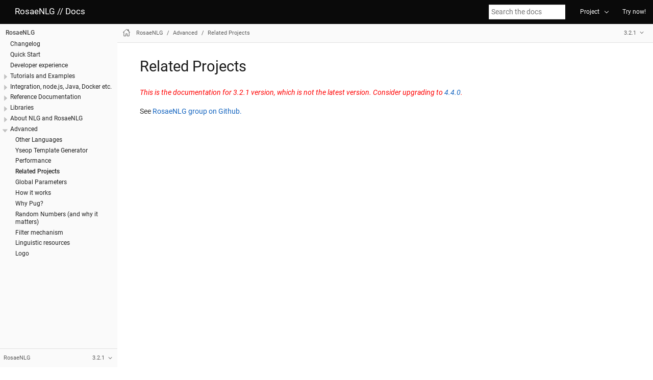

--- FILE ---
content_type: text/html
request_url: https://rosaenlg.org/rosaenlg/3.2.1/advanced/related_projects.html
body_size: 3282
content:
<!DOCTYPE html>
<html lang="en">
  <head>
    <meta charset="utf-8">
    <meta name="viewport" content="width=device-width, initial-scale=1.0">

    <!-- vue -->
    <script src="../../../_/js/vendor/vue.min.js"></script>

    <!-- codemirror -->
    <script src="../../../_/js/vendor/codemirror.js"></script>
    <script src="../../../_/js/vendor/vue-codemirror.js"></script>
    <script src="../../../_/js/vendor/pug.js"></script>
    <script src="../../../_/js/vendor/javascript.js"></script>

    <!-- editor -->
    <script src="../../../_/js/vendor/editor-3.2.1.js"></script>


    <title>Related Projects :: RosaeNLG // Docs</title>
    <link rel="canonical" href="https://rosaenlg.org/rosaenlg/4.4.0/advanced/related_projects.html">
    <meta name="generator" content="Antora 3.1.4">
    <link rel="stylesheet" href="../../../_/css/site.css">

    <!-- prevent favicon request -->
    <link rel="icon" href="data:,">   

  </head>
  <body class="article">
<header class="header">
  <nav class="navbar">

    <div class="navbar-brand">
      <div class="navbar-item">
        <a class="navbar-item" href="https://rosaenlg.org">RosaeNLG // Docs</a>
      </div>


      <div class="navbar-item search hide-for-print">
        <div id="search-field" class="field has-filter">
          <input id="search-input" type="text" placeholder="Search the docs">
          <label class="filter checkbox" style="display: none">
            <input type="checkbox" data-facet-filter="version:3.2.1" checked> In this project
          </label>
        </div>
      </div>

      <button class="navbar-burger" data-target="topbar-nav">
        <span></span>
        <span></span>
        <span></span>
      </button>
    </div>

    <div id="topbar-nav" class="navbar-menu">
      <div class="navbar-end">
        <div class="navbar-item has-dropdown is-hoverable">
          <a class="navbar-link" href="#">Project</a>
          <div class="navbar-dropdown">
            <a class="navbar-item" href="https://github.com/RosaeNLG/rosaenlg">Main Repository</a>
            <a class="navbar-item" href="https://github.com/RosaeNLG/rosaenlg/issues">Core Issue Traker</a>
            <a class="navbar-item" href="https://github.com/RosaeNLG">Related projects</a>
          </div>
        </div>
        <a class="navbar-item" href="https://rosaenlg.org/ide/index.html">Try now!</a>
      </div>
    </div>
  </nav>
</header>
<div class="main-wrapper">
<div class="navigation-container" data-component="rosaenlg" data-version="3.2.1">
  <aside class="navigation">
    <div class="panels">
<div class="navigation-menu is-active" data-panel="menu">
  <nav class="nav-menu">
    <h3 class="title"><a href="../index.html">RosaeNLG</a></h3>
<ul class="nav-list">
  <li class="nav-item" data-depth="0">
<ul class="nav-list">
  <li class="nav-item" data-depth="1">
    <a class="nav-link" href="../changelog.html">Changelog</a>
  </li>
  <li class="nav-item" data-depth="1">
    <a class="nav-link" href="../quickstart.html">Quick Start</a>
  </li>
  <li class="nav-item" data-depth="1">
    <a class="nav-link" href="../dev_experience.html">Developer experience</a>
  </li>
</ul>
  </li>
  <li class="nav-item" data-depth="0">
<ul class="nav-list">
  <li class="nav-item" data-depth="1">
    <button class="nav-toggle"></button>
    <a class="nav-link" href="../tutorials/intro.html">Tutorials and Examples</a>
<ul class="nav-list">
  <li class="nav-item" data-depth="2">
    <a class="nav-link" href="../tutorials/tutorial_en_US.html">English Tutorial</a>
  </li>
  <li class="nav-item" data-depth="2">
    <a class="nav-link" href="../tutorials/tutorial_fr_FR.html">French Tutorial (en Français !)</a>
  </li>
  <li class="nav-item" data-depth="2">
    <a class="nav-link" href="../tutorials/tutorial_de_DE.html">German Tutorial</a>
  </li>
  <li class="nav-item" data-depth="2">
    <a class="nav-link" href="../tutorials/example_fr_FR.html">French example</a>
  </li>
  <li class="nav-item" data-depth="2">
    <a class="nav-link" href="../tutorials/example_en_US.html">English example</a>
  </li>
</ul>
  </li>
</ul>
  </li>
  <li class="nav-item" data-depth="0">
<ul class="nav-list">
  <li class="nav-item" data-depth="1">
    <button class="nav-toggle"></button>
    <a class="nav-link" href="../integration/integration.html">Integration, node.js, Java, Docker etc.</a>
<ul class="nav-list">
  <li class="nav-item" data-depth="2">
    <a class="nav-link" href="../integration/project_generator.html">RosaeNLG node.js project generator using Yeoman</a>
  </li>
  <li class="nav-item" data-depth="2">
    <a class="nav-link" href="../integration/rosaenlg_packager.html">Packaging templates</a>
  </li>
  <li class="nav-item" data-depth="2">
    <button class="nav-toggle"></button>
    <a class="nav-link" href="../integration/browser_intro.html">In the Browser</a>
<ul class="nav-list">
  <li class="nav-item" data-depth="3">
    <a class="nav-link" href="../integration/browser_rendering.html">Rendering</a>
  </li>
  <li class="nav-item" data-depth="3">
    <a class="nav-link" href="../integration/browser_compiling.html">Compiling</a>
  </li>
  <li class="nav-item" data-depth="3">
    <a class="nav-link" href="../integration/browser_ide.html">Browser IDE</a>
  </li>
</ul>
  </li>
  <li class="nav-item" data-depth="2">
    <button class="nav-toggle"></button>
    <span class="nav-text">Command Line Interface</span>
<ul class="nav-list">
  <li class="nav-item" data-depth="3">
    <a class="nav-link" href="../integration/rosaenlg-cli.html">CLI module</a>
  </li>
  <li class="nav-item" data-depth="3">
    <a class="nav-link" href="../integration/docker-cli.html">Docker image for CLI</a>
  </li>
</ul>
  </li>
  <li class="nav-item" data-depth="2">
    <a class="nav-link" href="../integration/node-server.html">Node.js Server</a>
  </li>
  <li class="nav-item" data-depth="2">
    <a class="nav-link" href="../integration/lambda.html">AWS Lambda</a>
  </li>
  <li class="nav-item" data-depth="2">
    <button class="nav-toggle"></button>
    <span class="nav-text">Java Wrapper and Server</span>
<ul class="nav-list">
  <li class="nav-item" data-depth="3">
    <a class="nav-link" href="../integration/java-wrapper.html">Java Wrapper</a>
  </li>
  <li class="nav-item" data-depth="3">
    <a class="nav-link" href="../integration/java-server.html">Java Server and Docker Server</a>
  </li>
</ul>
  </li>
  <li class="nav-item" data-depth="2">
    <a class="nav-link" href="../integration/testing.html">Testing with mocha and mochawesome</a>
  </li>
  <li class="nav-item" data-depth="2">
    <button class="nav-toggle"></button>
    <span class="nav-text">Misc</span>
<ul class="nav-list">
  <li class="nav-item" data-depth="3">
    <a class="nav-link" href="../integration/rosaenlg-no-pug.html">Usage without templates</a>
  </li>
  <li class="nav-item" data-depth="3">
    <a class="nav-link" href="../integration/observable.html">Integration in Observable HQ</a>
  </li>
</ul>
  </li>
</ul>
  </li>
</ul>
  </li>
  <li class="nav-item" data-depth="0">
<ul class="nav-list">
  <li class="nav-item" data-depth="1">
    <button class="nav-toggle"></button>
    <a class="nav-link" href="../mixins_ref/intro.html">Reference Documentation</a>
<ul class="nav-list">
  <li class="nav-item" data-depth="2">
    <button class="nav-toggle"></button>
    <a class="nav-link" href="../mixins_ref/value.html">Value</a>
<ul class="nav-list">
  <li class="nav-item" data-depth="3">
    <a class="nav-link" href="../mixins_ref/value_numbers.html">Numbers</a>
  </li>
  <li class="nav-item" data-depth="3">
    <a class="nav-link" href="../mixins_ref/value_dates.html">Dates</a>
  </li>
  <li class="nav-item" data-depth="3">
    <a class="nav-link" href="../mixins_ref/value_nominal_groups.html">Nominal Groups</a>
  </li>
  <li class="nav-item" data-depth="3">
    <a class="nav-link" href="../mixins_ref/value_simplified_syntax.html">Simplified Syntax</a>
  </li>
</ul>
  </li>
  <li class="nav-item" data-depth="2">
    <a class="nav-link" href="../mixins_ref/referring_expression.html">Referring Expressions</a>
  </li>
  <li class="nav-item" data-depth="2">
    <a class="nav-link" href="../mixins_ref/adjectives.html">Adjectives</a>
  </li>
  <li class="nav-item" data-depth="2">
    <a class="nav-link" href="../mixins_ref/eachz_itemz.html">Eachz and Itemz</a>
  </li>
  <li class="nav-item" data-depth="2">
    <a class="nav-link" href="../mixins_ref/synonyms.html">Synonyms</a>
  </li>
  <li class="nav-item" data-depth="2">
    <button class="nav-toggle"></button>
    <a class="nav-link" href="../mixins_ref/verbs.html">Verbs</a>
<ul class="nav-list">
  <li class="nav-item" data-depth="3">
    <a class="nav-link" href="../mixins_ref/verbs_english.html">English</a>
  </li>
  <li class="nav-item" data-depth="3">
    <a class="nav-link" href="../mixins_ref/verbs_french.html">French</a>
  </li>
  <li class="nav-item" data-depth="3">
    <a class="nav-link" href="../mixins_ref/verbs_german.html">German</a>
  </li>
  <li class="nav-item" data-depth="3">
    <a class="nav-link" href="../mixins_ref/verbs_italian.html">Italian</a>
  </li>
  <li class="nav-item" data-depth="3">
    <a class="nav-link" href="../mixins_ref/verbs_spanish.html">Spanish</a>
  </li>
</ul>
  </li>
  <li class="nav-item" data-depth="2">
    <a class="nav-link" href="../mixins_ref/possessives.html">Possessives</a>
  </li>
  <li class="nav-item" data-depth="2">
    <a class="nav-link" href="../mixins_ref/recordSaid.html">hasSaid / recordSaid</a>
  </li>
  <li class="nav-item" data-depth="2">
    <a class="nav-link" href="../mixins_ref/filter.html">Filter</a>
  </li>
  <li class="nav-item" data-depth="2">
    <a class="nav-link" href="../mixins_ref/dict.html">Dictionnary</a>
  </li>
  <li class="nav-item" data-depth="2">
    <a class="nav-link" href="../mixins_ref/otherAndHelpers.html">Other and Helpers</a>
  </li>
  <li class="nav-item" data-depth="2">
    <a class="nav-link" href="../mixins_ref/debugging.html">Debugging</a>
  </li>
  <li class="nav-item" data-depth="2">
    <a class="nav-link" href="../mixins_ref/multilingual.html">Multilingual Templates</a>
  </li>
  <li class="nav-item" data-depth="2">
    <a class="nav-link" href="../mixins_ref/node_js_versions.html">Node.js compatibility</a>
  </li>
</ul>
  </li>
</ul>
  </li>
  <li class="nav-item" data-depth="0">
<ul class="nav-list">
  <li class="nav-item" data-depth="1">
    <button class="nav-toggle"></button>
    <a class="nav-link" href="../libs/libs.html">Libraries</a>
<ul class="nav-list">
  <li class="nav-item" data-depth="2">
    <a class="nav-link" href="../libs/countries.html">Countries</a>
  </li>
</ul>
  </li>
</ul>
  </li>
  <li class="nav-item" data-depth="0">
<ul class="nav-list">
  <li class="nav-item" data-depth="1">
    <button class="nav-toggle"></button>
    <span class="nav-text">About NLG and RosaeNLG</span>
<ul class="nav-list">
  <li class="nav-item" data-depth="2">
    <a class="nav-link" href="../about/nlg.html">What is NLG?</a>
  </li>
  <li class="nav-item" data-depth="2">
    <a class="nav-link" href="../about/advanced_nlg_examples.html">Advanced examples of NLG features</a>
  </li>
  <li class="nav-item" data-depth="2">
    <a class="nav-link" href="../about/usecases.html">NLG usecases</a>
  </li>
  <li class="nav-item" data-depth="2">
    <a class="nav-link" href="../about/about.html">About RosaeNLG, the Author</a>
  </li>
  <li class="nav-item" data-depth="2">
    <a class="nav-link" href="../about/support.html">Support, Hosting, Services</a>
  </li>
  <li class="nav-item" data-depth="2">
    <a class="nav-link" href="../about/features.html">Main Features</a>
  </li>
  <li class="nav-item" data-depth="2">
    <a class="nav-link" href="../about/compare.html">Compare with CoreNLG and xSpin</a>
  </li>
</ul>
  </li>
</ul>
  </li>
  <li class="nav-item" data-depth="0">
<ul class="nav-list">
  <li class="nav-item" data-depth="1">
    <button class="nav-toggle"></button>
    <span class="nav-text">Advanced</span>
<ul class="nav-list">
  <li class="nav-item" data-depth="2">
    <a class="nav-link" href="other_languages.html">Other Languages</a>
  </li>
  <li class="nav-item" data-depth="2">
    <a class="nav-link" href="yseop.html">Yseop Template Generator</a>
  </li>
  <li class="nav-item" data-depth="2">
    <a class="nav-link" href="performance.html">Performance</a>
  </li>
  <li class="nav-item is-current-page" data-depth="2">
    <a class="nav-link" href="related_projects.html">Related Projects</a>
  </li>
  <li class="nav-item" data-depth="2">
    <a class="nav-link" href="params.html">Global Parameters</a>
  </li>
  <li class="nav-item" data-depth="2">
    <a class="nav-link" href="howitworks.html">How it works</a>
  </li>
  <li class="nav-item" data-depth="2">
    <a class="nav-link" href="pug.html">Why Pug?</a>
  </li>
  <li class="nav-item" data-depth="2">
    <a class="nav-link" href="random.html">Random Numbers (and why it matters)</a>
  </li>
  <li class="nav-item" data-depth="2">
    <a class="nav-link" href="filter.html">Filter mechanism</a>
  </li>
  <li class="nav-item" data-depth="2">
    <a class="nav-link" href="resources.html">Linguistic resources</a>
  </li>
  <li class="nav-item" data-depth="2">
    <a class="nav-link" href="logo.html">Logo</a>
  </li>
</ul>
  </li>
</ul>
  </li>
</ul>
  </nav>
</div>
<div class="navigation-explore" data-panel="explore">
  <div class="context">
    <span class="title">RosaeNLG</span>
    <span class="version">3.2.1</span>
  </div>
  <ul class="components">
    <li class="component is-current">
      <span class="title">RosaeNLG</span>
      <ul class="versions">
        <li class="version">
          <a href="../../4.4.0/index.html">4.4.0</a>
        </li>
        <li class="version">
          <a href="../../4.3.1/index.html">4.3.1</a>
        </li>
        <li class="version">
          <a href="../../4.3.0/index.html">4.3.0</a>
        </li>
        <li class="version">
          <a href="../../4.2.2/index.html">4.2.2</a>
        </li>
        <li class="version">
          <a href="../../4.2.1/index.html">4.2.1</a>
        </li>
        <li class="version">
          <a href="../../4.2.0/index.html">4.2.0</a>
        </li>
        <li class="version">
          <a href="../../4.1.0/index.html">4.1.0</a>
        </li>
        <li class="version">
          <a href="../../4.0.0/index.html">4.0.0</a>
        </li>
        <li class="version">
          <a href="../../3.4.0/index.html">3.4.0</a>
        </li>
        <li class="version">
          <a href="../../3.3.1/index.html">3.3.1</a>
        </li>
        <li class="version">
          <a href="../../3.3.0/index.html">3.3.0</a>
        </li>
        <li class="version">
          <a href="../../3.2.6/index.html">3.2.6</a>
        </li>
        <li class="version">
          <a href="../../3.2.5/index.html">3.2.5</a>
        </li>
        <li class="version">
          <a href="../../3.2.4/index.html">3.2.4</a>
        </li>
        <li class="version">
          <a href="../../3.2.3/index.html">3.2.3</a>
        </li>
        <li class="version">
          <a href="../../3.2.2/index.html">3.2.2</a>
        </li>
        <li class="version is-current">
          <a href="../index.html">3.2.1</a>
        </li>
        <li class="version">
          <a href="../../3.2.0/index.html">3.2.0</a>
        </li>
        <li class="version">
          <a href="../../3.1.2/index.html">3.1.2</a>
        </li>
        <li class="version">
          <a href="../../3.1.1/index.html">3.1.1</a>
        </li>
        <li class="version">
          <a href="../../3.1.0/index.html">3.1.0</a>
        </li>
        <li class="version">
          <a href="../../3.0.4/index.html">3.0.4</a>
        </li>
        <li class="version">
          <a href="../../3.0.3/index.html">3.0.3</a>
        </li>
        <li class="version">
          <a href="../../3.0.2/index.html">3.0.2</a>
        </li>
        <li class="version">
          <a href="../../3.0.1/index.html">3.0.1</a>
        </li>
        <li class="version">
          <a href="../../3.0.0/index.html">3.0.0</a>
        </li>
      </ul>
    </li>
  </ul>
</div>
    </div>
  </aside>
</div>
  <main class="main">
<div class="toolbar" role="navigation">
  <button class="navigation-toggle"></button>
  <a href="../../4.4.0/index.html" class="home-link"></a>
<nav class="crumbs" aria-label="breadcrumbs">
  <ul>
    <li class="crumb"><a href="../index.html">RosaeNLG</a></li>
    <li class="crumb">Advanced</li>
    <li class="crumb"><a href="related_projects.html">Related Projects</a></li>
  </ul>
</nav>
<div class="page-versions">
  <button class="versions-menu-toggle" title="Show other versions of page">3.2.1</button>
  <div class="versions-menu">
    <a class="version" href="../../4.4.0/advanced/related_projects.html">4.4.0</a>
    <a class="version" href="../../4.3.1/advanced/related_projects.html">4.3.1</a>
    <a class="version" href="../../4.3.0/advanced/related_projects.html">4.3.0</a>
    <a class="version" href="../../4.2.2/advanced/related_projects.html">4.2.2</a>
    <a class="version" href="../../4.2.1/advanced/related_projects.html">4.2.1</a>
    <a class="version" href="../../4.2.0/advanced/related_projects.html">4.2.0</a>
    <a class="version" href="../../4.1.0/advanced/related_projects.html">4.1.0</a>
    <a class="version" href="../../4.0.0/advanced/related_projects.html">4.0.0</a>
    <a class="version" href="../../3.4.0/advanced/related_projects.html">3.4.0</a>
    <a class="version" href="../../3.3.1/advanced/related_projects.html">3.3.1</a>
    <a class="version" href="../../3.3.0/advanced/related_projects.html">3.3.0</a>
    <a class="version" href="../../3.2.6/advanced/related_projects.html">3.2.6</a>
    <a class="version" href="../../3.2.5/advanced/related_projects.html">3.2.5</a>
    <a class="version" href="../../3.2.4/advanced/related_projects.html">3.2.4</a>
    <a class="version" href="../../3.2.3/advanced/related_projects.html">3.2.3</a>
    <a class="version" href="../../3.2.2/advanced/related_projects.html">3.2.2</a>
    <a class="version is-current" href="related_projects.html">3.2.1</a>
    <a class="version" href="../../3.2.0/advanced/related_projects.html">3.2.0</a>
    <a class="version" href="../../3.1.2/advanced/related_projects.html">3.1.2</a>
    <a class="version" href="../../3.1.1/advanced/related_projects.html">3.1.1</a>
    <a class="version" href="../../3.1.0/advanced/related_projects.html">3.1.0</a>
    <a class="version" href="../../3.0.4/advanced/related_projects.html">3.0.4</a>
    <a class="version" href="../../3.0.3/advanced/related_projects.html">3.0.3</a>
    <a class="version" href="../../3.0.2/advanced/related_projects.html">3.0.2</a>
    <a class="version" href="../../3.0.1/advanced/related_projects.html">3.0.1</a>
    <a class="version" href="../../3.0.0/advanced/related_projects.html">3.0.0</a>
  </div>
</div>
</div>
<article class="doc">

<h1>Related Projects</h1>
<div class="oldversion">
This is the documentation for 3.2.1 version, which is not the latest version. Consider upgrading to <a href="../../4.4.0/advanced/related_projects.html">4.4.0</a>.
</div>
<div class="paragraph">
<p>See <a href="https://github.com/RosaeNLG/">RosaeNLG group on Github.</a></p>
</div>
</article>
  </main>
</div>
<footer class="footer">
  <p>RosaeNLG is a Sandbox Project of <a href="https://lfaidata.foundation/">LF AI &amp; Data Foundation</a>. RosaeNLG is licensed under Apache 2.0, and its documentation under CC-BY-4.0. The documentation was built with Antora using a fork of the Antora default UI licensed under MPL-2.0, and search is using the Antora Lunr Extension under MPL-2.0.</p>
</footer><script src="../../../_/js/site.js"></script>
<script src="../../../_/js/vendor/highlight.js"></script>
<script>hljs.highlightAll()</script>

<script src="../../../_/js/vendor/lunr.js"></script>
<script src="../../../_/js/search-ui.js" id="search-ui-script" data-site-root-path="../../.." data-snippet-length="100" data-stylesheet="../../../_/css/search.css"></script>
<script async src="../../../search-index.js"></script>
  </body>
</html>


--- FILE ---
content_type: text/css
request_url: https://rosaenlg.org/_/css/site.css
body_size: 6284
content:
@font-face{font-family:Roboto;font-style:normal;font-weight:400;src:local("Roboto Regular"),local("Roboto-Regular"),url(../font/roboto-latin-400.woff2) format("woff2"),url(../font/roboto-latin-400.woff) format("woff")}@font-face{font-family:Roboto;font-style:italic;font-weight:400;src:local("Roboto Italic"),local("Roboto-Italic"),url(../font/roboto-latin-400italic.woff2) format("woff2"),url(../font/roboto-latin-400italic.woff) format("woff")}@font-face{font-family:Roboto;font-style:normal;font-weight:500;src:local("Roboto Medium"),local("Roboto-Medium"),url(../font/roboto-latin-500.woff2) format("woff2"),url(../font/roboto-latin-500.woff) format("woff")}@font-face{font-family:Roboto;font-style:italic;font-weight:500;src:local("Roboto Medium Italic"),local("Roboto-MediumItalic"),url(../font/roboto-latin-500italic.woff2) format("woff2"),url(../font/roboto-latin-500italic.woff) format("woff")}@font-face{font-family:Roboto Mono;font-style:normal;font-weight:400;src:local("Roboto Mono"),local("RobotoMono-Regular"),url(../font/roboto-mono-latin-400.woff2) format("woff2"),url(../font/roboto-mono-latin-400.woff) format("woff")}@font-face{font-family:Roboto Mono;font-style:normal;font-weight:500;src:local("Roboto Mono Medium"),local("RobotoMono-Medium"),url(../font/roboto-mono-latin-500.woff2) format("woff2"),url(../font/roboto-mono-latin-500.woff) format("woff")}body,html{height:100%}*,:after,:before{-webkit-box-sizing:inherit;box-sizing:inherit}html{-webkit-box-sizing:border-box;box-sizing:border-box;font-family:Roboto,sans-serif;font-size:1.1em;-webkit-text-size-adjust:100%;-moz-text-size-adjust:100%;-ms-text-size-adjust:100%;text-size-adjust:100%}@media screen and (min-width:1024px){html{font-size:.9em}}body{color:#222;line-height:1.6;margin:0}a{text-decoration:none}a:hover{text-decoration:underline}code,kbd,pre{font-family:Roboto Mono,monospace}b,dt,strong,th{font-weight:500}@media screen and (min-width:1024px){.main-wrapper{display:-webkit-box;display:-ms-flexbox;display:flex}.main{-webkit-box-flex:1;-ms-flex:auto;flex:auto;min-width:0}}.navigation-container{display:none;position:fixed;top:3.25rem;left:0;width:100%;font-size:.9375rem;z-index:1}.navigation-container.is-active{display:block}@media screen and (min-width:769px){.navigation-container{width:16rem;font-size:.875rem}}@media screen and (min-width:1024px){.navigation-container{font-size:.8125rem;-webkit-box-flex:0;-ms-flex:none;flex:none;display:block;position:static;top:0}}.navigation{background-color:#fafafa;position:relative;top:2.5rem;height:calc(100vh - 5.75rem)}@media screen and (min-width:769px){.navigation{-webkit-box-shadow:.5px 0 3px #c1c1c1;box-shadow:.5px 0 3px #c1c1c1}}@media screen and (min-width:1024px){.navigation{top:3.25rem;-webkit-box-shadow:none;box-shadow:none;position:sticky;height:calc(100vh - 3.25rem)}}.navigation .panels{display:-webkit-box;display:-ms-flexbox;display:flex;-webkit-box-orient:vertical;-webkit-box-direction:normal;-ms-flex-direction:column;flex-direction:column;height:inherit}.navbar-logo{position:relative;top:4px}html.is-clipped--nav{overflow-y:hidden}.navigation-menu{-webkit-box-flex:1;-ms-flex-positive:1;flex-grow:1;overflow-y:auto;display:-webkit-box;display:-ms-flexbox;display:flex;-webkit-box-orient:vertical;-webkit-box-direction:normal;-ms-flex-direction:column;flex-direction:column;height:calc(100vh - 8.25rem)}@media screen and (min-width:1024px){.navigation-menu{height:calc(100vh - 5.75rem)}}.navigation-menu:not(.is-active){display:none}.navigation-menu::-webkit-scrollbar{width:.25rem}.navigation-menu::-webkit-scrollbar-thumb{background-color:#c1c1c1}.nav-menu{-webkit-box-flex:1;-ms-flex-positive:1;flex-grow:1;min-height:0;width:100%;padding:.5rem .75rem;line-height:1.35;position:relative}.nav-menu h3.title{margin:0;font-weight:500;color:#424242;font-size:1em;padding:.25em 0 .125em}.nav-menu a,.nav-menu a:visited{color:inherit}.nav-list{margin:0 0 0 .8em;padding:0}.nav-menu>.nav-list{margin-bottom:.5rem}.nav-item{list-style:none;margin-top:.5em}.nav-toggle~.nav-list{padding-bottom:.125rem}.nav-item[data-depth="0"]>.nav-list:first-child{display:block;margin:0}.nav-item:not(.is-active)>.nav-list{display:none}.nav-toggle{background:transparent url(../img/caret.svg) no-repeat 50%;background-size:55%;border:none;cursor:pointer;outline:none;position:absolute;height:1.4em;width:1.5em;margin-left:-1.5em}.nav-toggle::-moz-focus-inner{border:none}.nav-item.is-active>.nav-toggle{-webkit-transform:rotate(90deg);transform:rotate(90deg)}.is-current-page>.nav-link,.is-current-page>.nav-text{font-weight:500}.navigation-explore{display:-webkit-box;display:-ms-flexbox;display:flex;-webkit-box-orient:vertical;-webkit-box-direction:normal;-ms-flex-direction:column;flex-direction:column}.navigation-explore.is-active{height:inherit}.navigation-explore .context{-ms-flex-negative:0;flex-shrink:0;color:#5d5d5d;background-color:#fafafa;-webkit-box-shadow:0 -1px 0 #e1e1e1;box-shadow:0 -1px 0 #e1e1e1;padding:0 .25rem 0 .5rem;display:-webkit-box;display:-ms-flexbox;display:flex;-webkit-box-align:center;-ms-flex-align:center;align-items:center;-webkit-box-pack:justify;-ms-flex-pack:justify;justify-content:space-between;cursor:pointer;line-height:1;font-size:.8125rem;height:2.5rem}@media screen and (min-width:1024px){.navigation-explore .context{font-size:.75rem}}.navigation-explore.is-active .context{-webkit-box-shadow:0 1px 0 #e1e1e1;box-shadow:0 1px 0 #e1e1e1}.navigation-explore .context .version{background-image:url(../img/chevron.svg);background-repeat:no-repeat;background-position:right .5rem top 50%;background-size:auto .75em;padding:0 1.5rem 0 0}.navigation-explore .components{-webkit-box-flex:1;-ms-flex-positive:1;flex-grow:1;-webkit-box-shadow:inset 0 1px 5px #e1e1e1;box-shadow:inset 0 1px 5px #e1e1e1;background-color:#f0f0f0;padding:.5rem;margin:0;overflow-y:auto;max-height:100%;display:block}.navigation-explore:not(.is-active) .components{display:none}.navigation-explore .component{display:block}.navigation-explore .component+.component{margin-top:.5rem}.navigation-explore .component .title{font-weight:500}.navigation-explore .versions{display:-webkit-box;display:-ms-flexbox;display:flex;-ms-flex-wrap:wrap;flex-wrap:wrap;list-style:none;padding-left:.5rem}.navigation-explore .component .version{display:block;font-size:.9375em}.navigation-explore .component .version a{border:1px solid #b0b0b0;border-radius:.25em;color:#4a4a4a;white-space:nowrap;padding:.05em .25em 0}.navigation-explore .component .is-current a{border-color:#4a4a4a;font-weight:500}.navigation-explore .component .version+.version{padding-left:.375em}.toolbar{color:#5d5d5d;-webkit-box-align:center;-ms-flex-align:center;align-items:center;background-color:#fafafa;-webkit-box-shadow:0 1px 0 #e1e1e1;box-shadow:0 1px 0 #e1e1e1;display:-webkit-box;display:-ms-flexbox;display:flex;font-size:.75rem;height:2.5rem;-webkit-box-pack:start;-ms-flex-pack:start;justify-content:flex-start;position:sticky;top:3.25rem;z-index:9}.toolbar a,.toolbar a:visited{color:inherit}.navigation-toggle{background:url(../img/menu.svg) no-repeat 50% 47.5%;background-size:49%;border:none;outline:none;cursor:pointer;display:block;height:2.5rem;padding:0;width:2.5rem;margin-right:-.25rem}.navigation-toggle::-moz-focus-inner{border:none}@media screen and (min-width:1024px){.navigation-toggle{display:none}}.navigation-toggle.is-active{background-image:url(../img/back.svg);background-size:41.5%}.home-link{background:url(../img/home-o.svg) no-repeat 50% 45%;background-size:50%;display:block;height:2.5rem;padding:0;width:2.5rem}.home-link.is-current,.home-link:hover{background-image:url(../img/home.svg)}.edit-this-page{display:none;padding-right:.5rem}@media screen and (min-width:1024px){.edit-this-page{display:block}}.toolbar .edit-this-page a{color:#8e8e8e}.crumbs{display:none;-webkit-box-flex:1;-ms-flex:1 1;flex:1 1;padding:0 .5rem 0 .75rem;line-height:1.35;-webkit-hyphens:none;-ms-hyphens:none;hyphens:none}@media screen and (min-width:1024px){.crumbs{display:block}}a+.crumbs{padding-left:.05rem}.crumbs ul{display:-webkit-box;display:-ms-flexbox;display:flex;-ms-flex-wrap:wrap;flex-wrap:wrap;margin:0;padding:0;list-style:none}.crumbs li{display:inline;margin:0}.crumbs li:after{content:"/";padding:0 .5rem}.crumbs li:last-of-type:after{content:none}.page-versions{display:none;margin-right:.7rem;position:relative}@media screen and (min-width:1024px){.page-versions{display:block}}.page-versions.is-active{color:#333}.page-versions .versions-menu-toggle{color:inherit;font-family:inherit;font-size:inherit;background:url(../img/chevron.svg) no-repeat;background-position:right .5rem top 50%;background-size:auto .75em;border:1px solid transparent;outline:none;cursor:pointer;padding:.35rem 1.5rem .35rem .5rem;position:relative;z-index:1}.page-versions .versions-menu-toggle::-moz-focus-inner{border:none}.page-versions .versions-menu{border:1px solid transparent;background-color:#f0f0f0;padding:1.3rem .5rem .35rem;position:absolute;top:0;left:0;width:100%}.page-versions:not(.is-active) .versions-menu{display:none}.page-versions .version{display:block;line-height:1;padding-top:.6em}.page-versions .version.is-current{display:none}.page-versions .version.is-missing{color:#8e8e8e;font-style:italic;text-decoration:none}.doc{margin:0 auto;max-width:40rem;padding:0 1rem 4rem;color:#333}@media screen and (min-width:1024px){.doc{margin:0 2rem;max-width:54rem}}.doc h1,.doc h2,.doc h3,.doc h4,.doc h5,.doc h6{color:#191919;font-weight:400;line-height:1.3;margin:1rem 0 0}.doc h3{font-weight:500}.doc h1>a.anchor,.doc h2>a.anchor,.doc h3>a.anchor,.doc h4>a.anchor,.doc h5>a.anchor,.doc h6>a.anchor{position:absolute;text-decoration:none;width:1.75ex;margin-left:-1.5ex;visibility:hidden;font-size:.8em;font-weight:400;padding-top:.05em}.doc h1>a.anchor:before,.doc h2>a.anchor:before,.doc h3>a.anchor:before,.doc h4>a.anchor:before,.doc h5>a.anchor:before,.doc h6>a.anchor:before{content:"\00a7"}.doc h1:hover>a.anchor,.doc h2:hover>a.anchor,.doc h3:hover>a.anchor,.doc h4:hover>a.anchor,.doc h5:hover>a.anchor,.doc h6:hover>a.anchor{visibility:visible}.doc a,.doc a:visited{color:#1565c0}.doc a:hover{color:#104d92}.doc i.fa{font-style:normal}.doc p code{font-size:.9em;background-color:#fafafa;padding:.075rem .25rem .125rem;border-radius:.2rem}.doc pre{font-size:.8rem;line-height:1.5;margin:0;white-space:pre-wrap}.doc .colist,.doc .dlist,.doc .exampleblock,.doc .imageblock,.doc .listingblock,.doc .literalblock,.doc .olist,.doc .paragraph,.doc .sidebarblock,.doc .ulist,.doc .verseblock{margin:1rem 0 0}.doc table.tableblock{border-collapse:collapse;font-size:.8em;margin:2rem 0}.doc table.spread{width:100%}.doc table.tableblock td,.doc table.tableblock th{padding:.5rem}.doc table.tableblock th{border-bottom:2.5px solid #ddd}.doc table.tableblock td{border-top:1px solid #ddd;border-bottom:1px solid #ddd}.doc .halign-left{text-align:left}.doc .halign-right{text-align:right}.doc .halign-center{text-align:center}.doc .valign-top{vertical-align:top}.doc .valign-bottom{vertical-align:bottom}.doc .valign-middle{vertical-align:middle}.doc .tableblock p{font-size:inherit}.doc .admonitionblock{margin:1.4rem 0 0}.doc .admonitionblock p,.doc .admonitionblock td.content{font-size:.9rem}.doc .admonitionblock td.content>:first-child{margin:0}.doc .admonitionblock pre{font-size:.85rem}.doc .admonitionblock>table{border-collapse:collapse;table-layout:fixed;position:relative;width:100%}.doc .admonitionblock td.content{padding:1rem 1rem .75rem;background-color:#fafafa;width:100%}.doc .admonitionblock .icon{position:absolute;top:0;left:0;font-size:.75rem;padding:0 .5rem;height:1.25rem;line-height:1;font-weight:500;text-transform:uppercase;border-radius:.45rem;color:#fff;-webkit-transform:translate(-.5rem,-50%);transform:translate(-.5rem,-50%)}.doc .admonitionblock.caution .icon{background-color:#a0439c}.doc .admonitionblock.important .icon{background-color:#d32f2f}.doc .admonitionblock.note .icon{background-color:#217ee7}.doc .admonitionblock.tip .icon{background-color:#41af46}.doc .admonitionblock.warning .icon{background-color:#e18114}.doc .admonitionblock .icon i{display:-webkit-inline-box;display:-ms-inline-flexbox;display:inline-flex;-webkit-box-align:center;-ms-flex-align:center;align-items:center;height:100%}.doc .admonitionblock .icon i:after{content:attr(title);-webkit-hyphens:none;-ms-hyphens:none;hyphens:none}.doc .imageblock{display:-webkit-box;display:-ms-flexbox;display:flex;-webkit-box-orient:vertical;-webkit-box-direction:normal;-ms-flex-direction:column;flex-direction:column;-webkit-box-align:center;-ms-flex-align:center;align-items:center}.doc .imageblock img{display:block}.doc .imageblock .title{color:#191919;font-style:italic;margin-top:.5rem}.doc .imageblock img,.doc .paragraph .image img{height:auto;max-width:100%}.doc>h1{font-size:2rem;margin:2rem 0 1.5rem}#preamble+.sect1,.doc .sect1+.sect1{margin-top:2.5rem}.doc h2:not(.discrete){border-bottom:1px solid #ddd;margin-left:-1rem;margin-right:-1rem;padding:.4rem 1rem .1rem}.doc p{font-size:.95rem;margin:0}.doc .content,.doc .tableblock,.doc p{-webkit-hyphens:auto;-ms-hyphens:auto;hyphens:auto}#preamble .abstract blockquote{background-color:#f0f0f0;border-left:5px solid #ddd;color:#4a4a4a;font-size:.9em;margin:0;padding:.75em 1em}.doc table.tableblock .paragraph{margin:0;padding:0}.doc .olist .admonitionblock,.doc .ulist .admonitionblock,.doc table.tableblock .admonitionblock{padding:0}.doc ol,.doc ul{margin:0;padding:0 0 0 2rem}.doc ul.checklist{padding-left:.5rem;list-style:none}.doc ul.checklist p>i.fa-check-square-o:first-child,.doc ul.checklist p>i.fa-square-o:first-child{display:-webkit-inline-box;display:-ms-inline-flexbox;display:inline-flex;-webkit-box-pack:center;-ms-flex-pack:center;justify-content:center;width:1.25rem}.doc ul.checklist i.fa-check-square-o:before{content:"\2713"}.doc ul.checklist i.fa-square-o:before{content:"\274f"}.doc .dlist .dlist,.doc .dlist .olist,.doc .dlist .ulist,.doc .olist .dlist,.doc .olist .olist,.doc .olist .ulist,.doc .ulist .dlist,.doc .ulist .olist,.doc .ulist .ulist{margin-top:.5rem}.doc .olist li,.doc .ulist li{margin-bottom:.5rem}.doc .admonitionblock .listingblock,.doc .olist .listingblock,.doc .ulist .listingblock{padding:0}.doc .admonitionblock .title,.doc .exampleblock .title,.doc .listingblock .title,.doc .literalblock .title,.doc .openblock .title{color:#191919;font-size:.925rem;font-style:italic;letter-spacing:-.005em;padding-bottom:.075rem}.doc .admonitionblock .title+.paragraph{margin-top:0}.doc .exampleblock>.content{background-color:#fff;-webkit-box-shadow:inset 0 0 1.75px #248232;box-shadow:inset 0 0 1.75px #248232;padding:.75rem}.doc .exampleblock>.content>:first-child{margin-top:0}.doc .sidebarblock{background-color:#ebebeb;padding:.75rem 1.5rem}.doc .sidebarblock>.content>.title{color:#191919;font-size:1.2rem;font-weight:500;line-height:1.3;text-align:center}.doc .sidebarblock>.content>:not(.title):first-child{margin-top:0}.doc .listingblock.wrap pre,.doc .tableblock pre{white-space:pre-wrap}.doc pre.highlight code,.doc pre:not(.highlight,.CodeMirror){background-color:#fafafa;-webkit-box-shadow:inset 0 0 1.75px #ddd;box-shadow:inset 0 0 1.75px #ddd;display:block;overflow-x:auto;padding:.75rem}.doc pre.highlight{position:relative}.doc .listingblock code[data-lang]:before{content:attr(data-lang);display:none;color:#8e8e8e;font-size:.75em;font-weight:500;letter-spacing:.05em;line-height:1;text-transform:uppercase;position:absolute;top:.25rem;right:.5rem}.doc .listingblock:hover code[data-lang]:before{display:block}.doc .dlist dt{color:#4a4a4a;font-style:italic}.doc .dlist dd{margin:0 0 .3rem 1.5rem}.doc .conum[data-value]{border:1px solid #404040;border-radius:100%;display:inline-block;font-family:Roboto,sans-serif;font-size:.75rem;font-style:normal;height:1.25em;line-height:1.2;text-align:center;width:1.25em;letter-spacing:-.25ex;text-indent:-.25ex}.doc .conum[data-value]:after{content:attr(data-value)}.doc .conum[data-value]+b{display:none}.doc .colist{font-size:.95rem}.doc .colist>table tr>td:first-of-type{padding:0 .75em;line-height:1}b.button{white-space:nowrap}b.button:before{content:"[";padding-right:.25em}b.button:after{content:"]";padding-left:.25em}kbd{display:inline-block;font-size:.7rem;background-color:#fafafa;border:1px solid #c1c1c1;border-radius:.25em;-webkit-box-shadow:0 1px 0 #c1c1c1,0 0 0 .1em #fff inset;box-shadow:0 1px 0 #c1c1c1,inset 0 0 0 .1em #fff;padding:.25em .5em;vertical-align:text-bottom;white-space:nowrap}.keyseq,kbd{line-height:1}.keyseq{font-family:Roboto Mono,monospace;font-size:.9em}.keyseq kbd{margin:0 .125em}.keyseq kbd:first-child{margin-left:0}.keyseq kbd:last-child{margin-right:0}.menuseq i.caret:before{content:">";font-weight:500}.doc .oldversion{font-style:italic;color:red}html.is-clipped--navbar{overflow-y:hidden}body{padding-top:3.25rem}.navbar{background-color:#0a0a0a;color:#fff;font-size:.83333rem;height:3.25rem;position:fixed;top:0;width:100%;word-wrap:break-word;z-index:10}.navbar a{text-decoration:none}.navbar-brand .navbar-item:first-child,.navbar-brand .navbar-item:first-child a{color:#fff;font-size:1.15rem}.navbar-brand .separator{padding:0 .375rem}#search-input{color:#333;font-family:inherit;font-size:.95rem;width:150px;border:1px solid #dbdbdb;border-radius:.1em;line-height:1.5;padding:0 .25em}#search-input:disabled{background-color:#dbdbdb;cursor:not-allowed;pointer-events:all!important}#search-input:disabled::-webkit-input-placeholder{color:#4c4c4c}#search-input:disabled::-moz-placeholder{color:#4c4c4c}#search-input:disabled:-ms-input-placeholder{color:#4c4c4c}#search-input:disabled::-ms-input-placeholder{color:#4c4c4c}#search-input:disabled::placeholder{color:#4c4c4c}#search-input:focus{outline:none}@media screen and (min-width:1024px){.navbar-end .navbar-link,.navbar-end>.navbar-item{color:#fff}.navbar-end .navbar-link:hover,.navbar-end>a.navbar-item:hover{background-color:#000;color:#fff}.navbar-end .navbar-link:after{border-color:#fff}.navbar-item.has-dropdown:hover .navbar-link{background-color:#000;color:#fff}}.navbar-brand{-webkit-box-align:stretch;-ms-flex-align:stretch;align-items:stretch;display:-webkit-box;display:-ms-flexbox;display:flex;-ms-flex-negative:0;flex-shrink:0;height:3.25rem}.navbar-burger{color:#fff;background:none;border:none;outline:none;cursor:pointer;display:block;height:3.25rem;position:relative;width:2.75rem;margin-left:auto;padding:0}.navbar-burger::-moz-focus-inner{border:none}.navbar-burger span{background-color:#fff;display:block;height:1px;left:50%;margin-left:-7px;position:absolute;top:50%;width:15px}.navbar-burger span:first-child{margin-top:-6px}.navbar-burger span:nth-child(2){margin-top:-1px}.navbar-burger span:nth-child(3){margin-top:4px}.navbar-burger.is-active span:first-child{margin-left:-5px;-webkit-transform:rotate(45deg);transform:rotate(45deg);-webkit-transform-origin:left top;transform-origin:left top}.navbar-burger.is-active span:nth-child(2){opacity:0}.navbar-burger.is-active span:nth-child(3){margin-left:-5px;-webkit-transform:rotate(-45deg);transform:rotate(-45deg);-webkit-transform-origin:left bottom;transform-origin:left bottom}.navbar-menu{display:none}.navbar-item,.navbar-link{color:#222;display:block;line-height:1.5;padding:.5rem 1rem;position:relative}.navbar-item{-webkit-box-flex:0;-ms-flex:none;flex:none}.navbar-item.has-dropdown{padding:0}.navbar-item .icon{width:1.1rem;height:1.1rem;display:block}.navbar-link{padding-right:2.5em}.navbar-dropdown{font-size:.875rem}.navbar-dropdown .navbar-item{padding-left:1.5rem;padding-right:1.5rem}.navbar-divider{background-color:#e1e1e1;border:none;height:1px;margin:.25rem 0}@media screen and (max-width:1023px){.navbar-brand .navbar-item{-webkit-box-align:center;-ms-flex-align:center;align-items:center;display:-webkit-box;display:-ms-flexbox;display:flex}.navbar-menu{background-color:#fff;padding:.5rem 0}.navbar-menu.is-active{display:block;-webkit-box-shadow:0 8px 16px rgba(10,10,10,.1);box-shadow:0 8px 16px rgba(10,10,10,.1);max-height:calc(100vh - 3.25rem);overflow-y:auto}.navbar-menu .navbar-link:hover,.navbar-menu a.navbar-item:hover{background-color:#fafafa}}@media screen and (min-width:1024px){.navbar,.navbar-end,.navbar-menu{-webkit-box-align:stretch;-ms-flex-align:stretch;align-items:stretch;display:-webkit-box;display:-ms-flexbox;display:flex}.navbar-burger{display:none}.navbar-item,.navbar-link{-webkit-box-align:center;-ms-flex-align:center;align-items:center;display:-webkit-box;display:-ms-flexbox;display:flex}.navbar-item.has-dropdown{-webkit-box-align:stretch;-ms-flex-align:stretch;align-items:stretch}.navbar-item.is-hoverable:hover .navbar-dropdown{display:block}.navbar-link:after{border-width:0 0 1px 1px;border-style:solid;content:" ";display:block;height:.5em;pointer-events:none;position:absolute;-webkit-transform:rotate(-45deg);transform:rotate(-45deg);width:.5em;margin-top:-.375em;right:1.125em;top:50%}.navbar-menu{-webkit-box-flex:1;-ms-flex-positive:1;flex-grow:1}.navbar-end{-webkit-box-pack:end;-ms-flex-pack:end;justify-content:flex-end;margin-left:auto}.navbar-dropdown{background-color:#fff;border:1px solid #e1e1e1;display:none;font-size:.875rem;top:100%;left:0;min-width:100%;position:absolute}.navbar-dropdown .navbar-item{padding:.5rem 1rem;white-space:nowrap}.navbar-dropdown a.navbar-item{padding-right:3rem}.navbar-dropdown.is-right{left:auto;right:0}.navbar-dropdown a.navbar-item:hover{background-color:#fafafa}}.navbar .button{display:-webkit-inline-box;display:-ms-inline-flexbox;display:inline-flex;-webkit-box-align:center;-ms-flex-align:center;align-items:center;background-color:#fff;border:1px solid #e1e1e1;border-radius:.15rem;height:1.75rem;color:#333;padding:0 .75em;white-space:nowrap}footer.footer{font-size:.85rem;background-color:#2c2c2c;color:#8e8e8e;padding:.5rem 1rem}.footer p{margin:.5rem 0}.footer a{color:#5d5d5d}

/*! GitHub style for highlight.js (c) Vasily Polovnyov <vast@whiteants.net> */.hljs-comment,.hljs-quote{color:#998;font-style:italic}.hljs-keyword,.hljs-selector-tag,.hljs-subst{color:#333;font-weight:500}.hljs-literal,.hljs-number,.hljs-tag .hljs-attr,.hljs-template-variable,.hljs-variable{color:teal}.hljs-doctag,.hljs-string{color:#d14}.hljs-section,.hljs-selector-id,.hljs-title{color:#900;font-weight:500}.hljs-subst{font-weight:400}.hljs-class .hljs-title,.hljs-type{color:#458;font-weight:500}.hljs-attribute,.hljs-name,.hljs-tag{color:navy;font-weight:400}.hljs-link,.hljs-regexp{color:#009926}.hljs-bullet,.hljs-symbol{color:#990073}.hljs-built_in,.hljs-builtin-name{color:#0086b3}.hljs-meta{color:#999;font-weight:500}.hljs-deletion{background:#fdd}.hljs-addition{background:#dfd}.hljs-emphasis{font-style:italic}.hljs-strong{font-weight:500}.navbar-brand .navbar-item+.navbar-item{-ms-flex-positive:1;-webkit-box-flex:1;flex-grow:1;-ms-flex-pack:end;-webkit-box-pack:end;justify-content:flex-end}@media screen and (max-width:768px){.navbar-brand .navbar-item+.navbar-item{padding-left:0;padding-right:0}}@media screen and (min-width:1024px){.navbar-brand{-ms-flex-positive:1;-webkit-box-flex:1;flex-grow:1}.navbar-menu{-ms-flex-positive:0;-webkit-box-flex:0;flex-grow:0}}.CodeMirror{font-family:monospace;height:300px;color:#000;direction:ltr}.CodeMirror-lines{padding:4px 0}.CodeMirror pre.CodeMirror-line,.CodeMirror pre.CodeMirror-line-like{padding:0 4px}.CodeMirror-gutter-filler,.CodeMirror-scrollbar-filler{background-color:#fff}.CodeMirror-gutters{border-right:1px solid #ddd;background-color:#f7f7f7;white-space:nowrap}.CodeMirror-linenumber{padding:0 3px 0 5px;min-width:20px;text-align:right;color:#999;white-space:nowrap}.CodeMirror-guttermarker{color:#000}.CodeMirror-guttermarker-subtle{color:#999}.CodeMirror-cursor{border-left:1px solid #000;border-right:none;width:0}.CodeMirror div.CodeMirror-secondarycursor{border-left:1px solid silver}.cm-fat-cursor .CodeMirror-cursor{width:auto;border:0!important;background:#7e7}.cm-fat-cursor div.CodeMirror-cursors{z-index:1}.cm-fat-cursor-mark{background-color:rgba(20,255,20,.5)}.cm-animate-fat-cursor,.cm-fat-cursor-mark{-webkit-animation:blink 1.06s steps(1) infinite;animation:blink 1.06s steps(1) infinite}.cm-animate-fat-cursor{width:auto;border:0;background-color:#7e7}@-webkit-keyframes blink{50%{background-color:transparent}}@keyframes blink{50%{background-color:transparent}}.cm-tab{display:inline-block;text-decoration:inherit}.CodeMirror-rulers{position:absolute;left:0;right:0;top:-50px;bottom:0;overflow:hidden}.CodeMirror-ruler{border-left:1px solid #ccc;top:0;bottom:0;position:absolute}.cm-s-default .cm-header{color:#00f}.cm-s-default .cm-quote{color:#090}.cm-negative{color:#d44}.cm-positive{color:#292}.cm-header,.cm-strong{font-weight:700}.cm-em{font-style:italic}.cm-link{text-decoration:underline}.cm-strikethrough{text-decoration:line-through}.cm-s-default .cm-keyword{color:#708}.cm-s-default .cm-atom{color:#219}.cm-s-default .cm-number{color:#164}.cm-s-default .cm-def{color:#00f}.cm-s-default .cm-variable-2{color:#05a}.cm-s-default .cm-type,.cm-s-default .cm-variable-3{color:#085}.cm-s-default .cm-comment{color:#a50}.cm-s-default .cm-string{color:#a11}.cm-s-default .cm-string-2{color:#f50}.cm-s-default .cm-meta,.cm-s-default .cm-qualifier{color:#555}.cm-s-default .cm-builtin{color:#30a}.cm-s-default .cm-bracket{color:#997}.cm-s-default .cm-tag{color:#170}.cm-s-default .cm-attribute{color:#00c}.cm-s-default .cm-hr{color:#999}.cm-s-default .cm-link{color:#00c}.cm-invalidchar,.cm-s-default .cm-error{color:red}.CodeMirror-composing{border-bottom:2px solid}div.CodeMirror span.CodeMirror-matchingbracket{color:#0b0}div.CodeMirror span.CodeMirror-nonmatchingbracket{color:#a22}.CodeMirror-matchingtag{background:rgba(255,150,0,.3)}.CodeMirror-activeline-background{background:#e8f2ff}.CodeMirror{position:relative;overflow:hidden;background:#fff}.CodeMirror-scroll{overflow:scroll!important;margin-bottom:-50px;margin-right:-50px;padding-bottom:50px;height:100%;outline:0;position:relative}.CodeMirror-sizer{position:relative;border-right:50px solid transparent}.CodeMirror-gutter-filler,.CodeMirror-hscrollbar,.CodeMirror-scrollbar-filler,.CodeMirror-vscrollbar{position:absolute;z-index:6;display:none;outline:0}.CodeMirror-vscrollbar{right:0;top:0;overflow-x:hidden;overflow-y:scroll}.CodeMirror-hscrollbar{bottom:0;left:0;overflow-y:hidden;overflow-x:scroll}.CodeMirror-scrollbar-filler{right:0;bottom:0}.CodeMirror-gutter-filler{left:0;bottom:0}.CodeMirror-gutters{position:absolute;left:0;top:0;min-height:100%;z-index:3}.CodeMirror-gutter{white-space:normal;height:100%;display:inline-block;vertical-align:top;margin-bottom:-50px}.CodeMirror-gutter-wrapper{position:absolute;z-index:4;background:0 0!important;border:none!important}.CodeMirror-gutter-background{position:absolute;top:0;bottom:0;z-index:4}.CodeMirror-gutter-elt{position:absolute;cursor:default;z-index:4}.CodeMirror-gutter-wrapper ::selection{background-color:transparent}.CodeMirror-gutter-wrapper ::-moz-selection{background-color:transparent}.CodeMirror-lines{cursor:text;min-height:1px}.CodeMirror pre.CodeMirror-line,.CodeMirror pre.CodeMirror-line-like{border-radius:0;border-width:0;background:0 0;font-family:inherit;font-size:inherit;margin:0;white-space:pre;word-wrap:normal;line-height:inherit;color:inherit;z-index:2;position:relative;overflow:visible;-webkit-tap-highlight-color:transparent;-webkit-font-variant-ligatures:contextual;font-variant-ligatures:contextual}.CodeMirror-wrap pre.CodeMirror-line,.CodeMirror-wrap pre.CodeMirror-line-like{word-wrap:break-word;white-space:pre-wrap;word-break:normal}.CodeMirror-linebackground{position:absolute;left:0;right:0;top:0;bottom:0;z-index:0}.CodeMirror-linewidget{position:relative;z-index:2;padding:.1px}.CodeMirror-rtl pre{direction:rtl}.CodeMirror-code{outline:0}.CodeMirror-gutter,.CodeMirror-gutters,.CodeMirror-linenumber,.CodeMirror-scroll,.CodeMirror-sizer{-webkit-box-sizing:content-box;box-sizing:content-box}.CodeMirror-measure{position:absolute;width:100%;height:0;overflow:hidden;visibility:hidden}.CodeMirror-cursor{position:absolute;pointer-events:none}.CodeMirror-measure pre{position:static}div.CodeMirror-cursors{visibility:hidden;position:relative;z-index:3}.CodeMirror-focused div.CodeMirror-cursors,div.CodeMirror-dragcursors{visibility:visible}.CodeMirror-selected{background:#d9d9d9}.CodeMirror-focused .CodeMirror-selected{background:#d7d4f0}.CodeMirror-crosshair{cursor:crosshair}.CodeMirror-line::selection,.CodeMirror-line>span::selection,.CodeMirror-line>span>span::selection{background:#d7d4f0}.CodeMirror-line::-moz-selection,.CodeMirror-line>span::-moz-selection,.CodeMirror-line>span>span::-moz-selection{background:#d7d4f0}.cm-searching{background-color:#ffa;background-color:rgba(255,255,0,.4)}.cm-force-border{padding-right:.1px}@media print{.CodeMirror div.CodeMirror-cursors{visibility:hidden}}.cm-tab-wrap-hack:after{content:""}span.CodeMirror-selectedtext{background:0 0}.CodeMirror{border:1px solid #eee;height:auto}.errors{white-space:pre;color:red}.errors,.logs{font-family:monospace}.logs{color:green}.rendered{font-family:monospace;padding-left:5px;white-space:pre-wrap}.CodeMirror,.rendered{font-size:1rem}.WrongBrowser{font-weight:700;color:red}

--- FILE ---
content_type: image/svg+xml
request_url: https://rosaenlg.org/_/img/home-o.svg
body_size: 1015
content:
<?xml version="1.0" encoding="UTF-8" standalone="no"?>
<svg
   xmlns:dc="http://purl.org/dc/elements/1.1/"
   xmlns:cc="http://creativecommons.org/ns#"
   xmlns:rdf="http://www.w3.org/1999/02/22-rdf-syntax-ns#"
   xmlns:svg="http://www.w3.org/2000/svg"
   xmlns="http://www.w3.org/2000/svg"
   xmlns:sodipodi="http://sodipodi.sourceforge.net/DTD/sodipodi-0.dtd"
   xmlns:inkscape="http://www.inkscape.org/namespaces/inkscape"
   version="1.1"
   x="0px"
   y="0px"
   viewBox="0 0 100 100"
   id="svg2"
   inkscape:version="0.91 r13725"
   sodipodi:docname="home.svg">
  <metadata
     id="metadata12">
    <rdf:RDF>
      <cc:Work
         rdf:about="">
        <dc:format>image/svg+xml</dc:format>
        <dc:type
           rdf:resource="http://purl.org/dc/dcmitype/StillImage" />
        <dc:title></dc:title>
      </cc:Work>
    </rdf:RDF>
  </metadata>
  <defs
     id="defs10">
    <inkscape:path-effect
       is_visible="true"
       id="path-effect4225"
       effect="spiro" />
    <inkscape:path-effect
       effect="spiro"
       id="path-effect4221"
       is_visible="true" />
    <inkscape:path-effect
       effect="spiro"
       id="path-effect4213"
       is_visible="true" />
    <inkscape:path-effect
       is_visible="true"
       id="path-effect4209"
       effect="spiro" />
    <inkscape:path-effect
       effect="spiro"
       id="path-effect4204"
       is_visible="true" />
    <inkscape:path-effect
       is_visible="true"
       id="path-effect4191"
       effect="spiro" />
    <inkscape:path-effect
       effect="spiro"
       id="path-effect4187"
       is_visible="true" />
    <inkscape:path-effect
       effect="spiro"
       id="path-effect4183"
       is_visible="true" />
    <inkscape:path-effect
       is_visible="true"
       id="path-effect4179"
       effect="spiro" />
    <inkscape:path-effect
       effect="spiro"
       id="path-effect4173"
       is_visible="true" />
    <inkscape:path-effect
       is_visible="true"
       id="path-effect4169"
       effect="spiro" />
    <inkscape:path-effect
       effect="spiro"
       id="path-effect4165"
       is_visible="true" />
  </defs>
  <sodipodi:namedview
     borderopacity="1"
     objecttolerance="10"
     gridtolerance="10"
     guidetolerance="10"
     inkscape:pageopacity="0"
     inkscape:pageshadow="2"
     inkscape:window-width="2560"
     inkscape:window-height="1406"
     id="namedview8"
     showgrid="false"
     inkscape:zoom="8.1458701"
     inkscape:cx="33.343764"
     inkscape:cy="44.907032"
     inkscape:window-x="0"
     inkscape:window-y="0"
     inkscape:window-maximized="1"
     inkscape:current-layer="g4" />
  <g
     transform="translate(0,-952.36218)"
     id="g4">
    <path
       style="fill:none;fill-rule:evenodd;stroke:#222;stroke-width:4;stroke-linecap:butt;stroke-linejoin:miter;stroke-miterlimit:4;stroke-dasharray:none;stroke-opacity:1;fill-opacity:1"
       d="M 50.019531 13.576172 L 21.439453 39.115234 L 21.419922 86.460938 L 42.925781 86.460938 L 42.951172 61.294922 L 57.048828 61.294922 L 57.074219 86.460938 L 78.619141 86.460938 L 78.638672 39.150391 L 50.019531 13.576172 z "
       id="path4175"
       transform="translate(0,952.36218)" />
    <path
       style="fill:none;fill-rule:evenodd;stroke:#222;stroke-width:4;stroke-linecap:butt;stroke-linejoin:miter;stroke-miterlimit:4;stroke-dasharray:none;stroke-opacity:1"
       d="m 63.815035,25.903568 0,-9.217018 8.656932,0 -2e-6,16.95383 z"
       id="path4193"
       transform="translate(0,952.36218)"
       inkscape:connector-curvature="0"
       sodipodi:nodetypes="ccccc" />
    <path
       inkscape:connector-curvature="0"
       style="fill:none;fill-rule:evenodd;stroke:#222;stroke-width:4;stroke-linecap:butt;stroke-linejoin:miter;stroke-miterlimit:4;stroke-dasharray:none;stroke-opacity:1"
       d="m 21.43888,991.47783 -9.98234,8.92037"
       id="path4177" />
    <path
       inkscape:connector-curvature="0"
       style="fill:none;fill-rule:evenodd;stroke:#222;stroke-width:4;stroke-linecap:butt;stroke-linejoin:miter;stroke-miterlimit:4;stroke-dasharray:none;stroke-opacity:1"
       d="m 88.58189,1000.3982 -9.94315,-8.88535"
       id="path4170" />
  </g>
</svg>


--- FILE ---
content_type: application/javascript
request_url: https://rosaenlg.org/_/js/vendor/editor-3.2.1.js
body_size: 1540
content:
let currentId = 0

let toComplete = {}

let rosaeNlgVersion = '3.2.1' // replaced automatically by gulp

// eslint-disable-next-line no-unused-vars
function spawnEditor (lang, template, _expectedWeDontCare) {
  // create the elements
  let where = document.createElement('div')
  let id = 'editor' + currentId
  where.setAttribute('id', id)
  currentId++

  let scripts = document.getElementsByTagName('script')
  let currentScript = scripts[scripts.length - 1]
  //console.log(currentScript);
  currentScript.parentNode.insertBefore(where, currentScript)

  // record them - that's all
  if (toComplete[lang] == null) {
    toComplete[lang] = []
  }
  toComplete[lang].push([id, template])
  //console.log(`to complete: ${id}`);
}

// spawn for real
function fillEditor (id, lang, template) {
  const eltWithText = document.getElementById(id)

  // https://github.com/RosaeNLG/rosaenlg/issues/3
  const isFfAndDe = navigator.userAgent.search('Firefox') > -1 && lang === 'de_DE'

  if (isFfAndDe) {
    eltWithText.innerHTML = `
    <p class="WrongBrowser">Inline compiling does not work in Firefox for German. 
    Please use Chrome or a modern Edge version.</p>
    <codemirror v-model="code" :options="cmOption"></codemirror>`
  } else {
    eltWithText.innerHTML = `
    <i>Try it! ({{ language }})</i>
    <codemirror v-model="code" :options="cmOption"></codemirror>
    <button v-on:click="compileRender()">Test =&gt;</button>
    <div class="rendered">{{ rendered }}</div>
    <div class="errors">{{ errors }}</div>`
  }

  // eslint-disable-next-line no-undef
  Vue.use(VueCodemirror, {})

  // eslint-disable-next-line no-new
  new Vue({
    el: '#' + id,
    data: {
      code: '',
      errors: '',
      rendered: '',
      language: lang,
      cmOption: {
        mode: 'pug',
        tabSize: 2,
        indentWithTabs: false,
        lineNumbers: true,
        viewportMargin: Infinity,
        extraKeys: {
          Tab: 'indentMore',
          'Shift-Tab': 'indentLess',
        },
      },
    },
    mounted: function () {
      this.code = template
      this.errors = ''
      this.rendered = ''
      this.compileRender()
    },
    methods: {
      compileRender () {
        if (!isFfAndDe) {
          let renderFct
          switch (this.language) {
            case 'fr_FR': {
              renderFct = rosaenlg_fr_FR; /* eslint-disable-line */
              break
            }
            case 'de_DE': {
              renderFct = rosaenlg_de_DE; /* eslint-disable-line */
              break
            }
            case 'en_US': {
              renderFct = rosaenlg_en_US; /* eslint-disable-line */
              break
            }
            case 'it_IT': {
              renderFct = rosaenlg_it_IT; /* eslint-disable-line */
              break
            }
            case 'es_ES': {
              renderFct = rosaenlg_es_ES; /* eslint-disable-line */
              break
            }
            case 'OTHER': {
              renderFct = rosaenlg_OTHER; /* eslint-disable-line */
              break
            }
          }
          try {
            let rendered = renderFct
              .render(this.code, {
                language: this.language,
              })
            this.errors = ''
            this.rendered = rendered
          } catch (e) {
            this.errors = e
            this.rendered = ''
          }
        }
      },
    },
  })
}

function getLibUrl (lang) {
  let loc = window.location.href
  let elts = loc.split('/')
  //console.log(elts)
  for (let j = 0; j < elts.length; j++) {
    //console.log(elts[j])
    if (/[0-9]+\.[0-9]+\.[0-9]+/.test(elts[j])) {
      //console.log(j, elts[j], elts.length - j)
      return '../'.repeat(elts.length - j) + `_/js/vendor/rosaenlg_tiny_${lang}_${rosaeNlgVersion}_comp.js`
      //console.log(libUrl)
    }
  }
  return null
}

window.onload = function () {
  //console.log('onload done' + JSON.stringify(toComplete));
  const langs = Object.keys(toComplete)

  // spawn the editors for each elt
  function fillEditorsForLang (lang) {
    const editors = toComplete[lang]
    for (let i = 0; i < editors.length; i++) {
      fillEditor(editors[i][0], lang, editors[i][1])
    }
  }

  // load the scripts
  for (let i = 0; i < langs.length; i++) {
    let fileref = document.createElement('script')
    fileref.setAttribute('type', 'text/javascript')
    fileref.setAttribute('src', getLibUrl(langs[i]))
    document.body.appendChild(fileref)
    fileref.onload = function () {
      fillEditorsForLang(langs[i])
    }
  }
}
